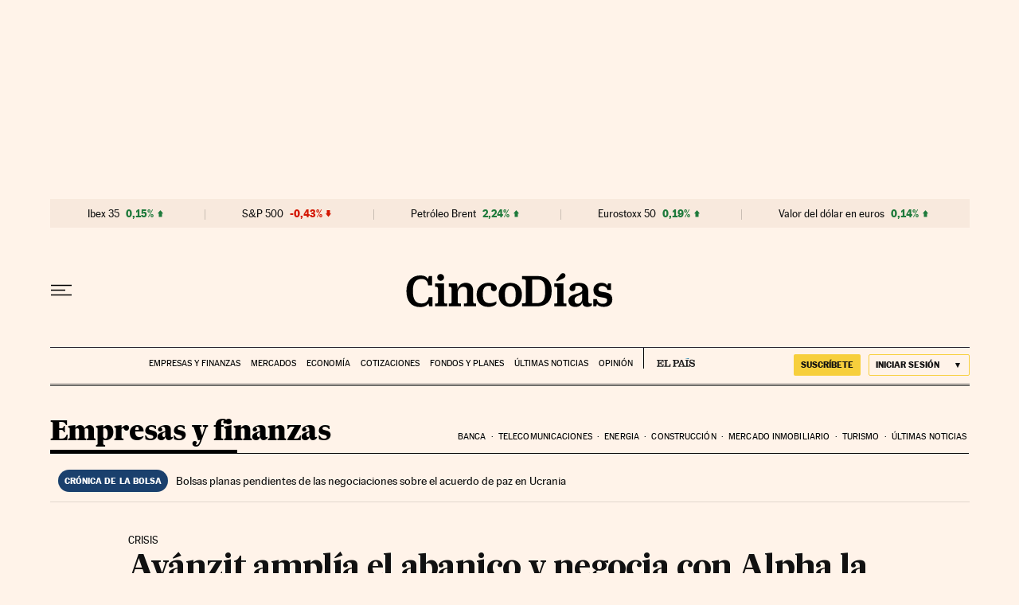

--- FILE ---
content_type: application/javascript; charset=utf-8
request_url: https://fundingchoicesmessages.google.com/f/AGSKWxU588l6XRlzG700p5rPpQu4NorMu6nM0iDX9qmar94Gw8aQX1hlD4eU6cgo39Ng-_DZiwZ97VD4FVUyuhNMfWOrePrpr0WMT6TTy7Xvra1ppTymrjZA_lJVJjU0EUWm7cvBVDdU0XOj8fecinuHxIz8ETsYsQmfmhI6LBTSMhS7YVhT7n8pjuqqp0nB/_/ads_detect./dclk_ads_/scrpads./kantarmedia.-adspace_
body_size: -1288
content:
window['473f9326-4b42-4a78-a563-4fac9c52370c'] = true;